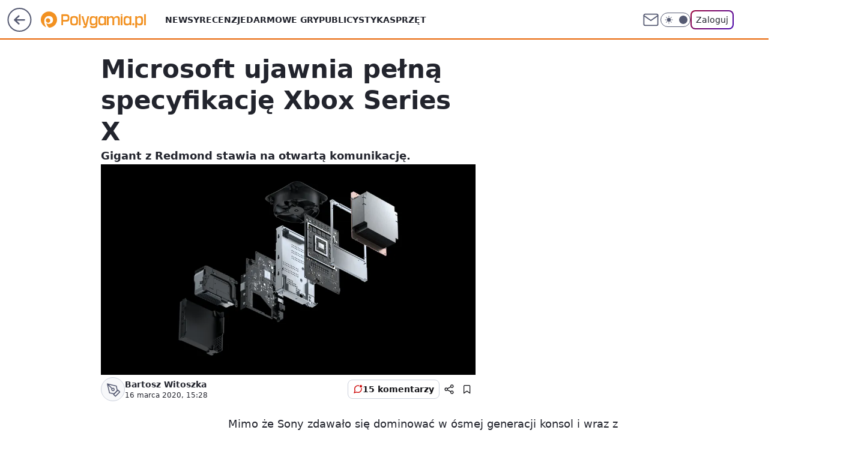

--- FILE ---
content_type: application/javascript
request_url: https://rek.www.wp.pl/gaf.js?rv=2&sn=polygamia&pvid=b8b56faf0977dccecb48&rekids=237060&phtml=polygamia.pl%2Fmicrosoft-ujawnia-pelna-specyfikacje-xbox-series-x%2C6562514048599681a&abtest=adtech%7CPRGM-1047%7CA%3Badtech%7CPU-335%7CB%3Badtech%7CPRG-3468%7CB%3Badtech%7CPRGM-1036%7CD%3Badtech%7CFP-76%7CD%3Badtech%7CPRGM-1356%7CA%3Badtech%7CPRGM-1419%7CA%3Badtech%7CPRGM-1589%7CA%3Badtech%7CPRGM-1576%7CA%3Badtech%7CPRGM-1443%7CA%3Badtech%7CPRGM-1587%7CD%3Badtech%7CPRGM-1615%7CA%3Badtech%7CPRGM-1215%7CC&PWA_adbd=0&darkmode=0&highLayout=0&layout=wide&navType=navigate&cdl=0&ctype=article&ciab=IAB9-30%2CIAB-v3-681%2CIAB-v3-616%2CIAB19-11&cid=6562514048599681&csystem=ncr&cdate=2020-03-16&REKtagi=wiadomosci%3Bmicrosoft%3Bxbox_series_x&vw=1280&vh=720&p1=0&spin=y9oayq9y&bcv=2
body_size: 6362
content:
y9oayq9y({"spin":"y9oayq9y","bunch":237060,"context":{"dsa":false,"minor":false,"bidRequestId":"77d47773-4dcd-4ae5-99b0-adeda9151b8e","maConfig":{"timestamp":"2026-01-20T08:15:08.178Z"},"dfpConfig":{"timestamp":"2026-01-20T10:42:02.482Z"},"sda":[],"targeting":{"client":{},"server":{},"query":{"PWA_adbd":"0","REKtagi":"wiadomosci;microsoft;xbox_series_x","abtest":"adtech|PRGM-1047|A;adtech|PU-335|B;adtech|PRG-3468|B;adtech|PRGM-1036|D;adtech|FP-76|D;adtech|PRGM-1356|A;adtech|PRGM-1419|A;adtech|PRGM-1589|A;adtech|PRGM-1576|A;adtech|PRGM-1443|A;adtech|PRGM-1587|D;adtech|PRGM-1615|A;adtech|PRGM-1215|C","bcv":"2","cdate":"2020-03-16","cdl":"0","ciab":"IAB9-30,IAB-v3-681,IAB-v3-616,IAB19-11","cid":"6562514048599681","csystem":"ncr","ctype":"article","darkmode":"0","highLayout":"0","layout":"wide","navType":"navigate","p1":"0","phtml":"polygamia.pl/microsoft-ujawnia-pelna-specyfikacje-xbox-series-x,6562514048599681a","pvid":"b8b56faf0977dccecb48","rekids":"237060","rv":"2","sn":"polygamia","spin":"y9oayq9y","vh":"720","vw":"1280"}},"directOnly":0,"geo":{"country":"840","region":"","city":""},"statid":"","mlId":"","rshsd":"20","isRobot":false,"curr":{"EUR":4.2279,"USD":3.6054,"CHF":4.5608,"GBP":4.8583},"rv":"2","status":{"advf":2,"ma":2,"ma_ads-bidder":2,"ma_cpv-bidder":2,"ma_high-cpm-bidder":2},"bp":[30,40,50,60,80,100,120,140,160,180,200,220,240,260,280,300,320,340,360,380,400,420,440,460,480,500,520,540,560,580,600,620,640,660,680,700,720,740,760,780,800,1000,1200,1500,1800,2000,2500,3000,3500,4000,5000,6000,7000,9800],"siginf":"0.1.89"},"slots":{"11":{"delivered":"1","campaign":null,"dfpConfig":{"placement":"/89844762/Desktop_Polygamia.pl_x11_art","roshash":"CFNQ","ceil":100,"sizes":[[336,280],[300,250]],"namedSizes":["fluid"],"div":"div-gpt-ad-x11-art","targeting":{"DFPHASH":"ADLO","emptygaf":"0"},"fp":[120,140,160,180,200,230,250,270,280,300,310,330,340,350,360,370,390,390,400,410,410,430,450,470,490,510,530,560,580,600,620,640,660,680,700,720,740,760,780,800,820,1020,1230,1530,1840,2040,2550,3060,3570,4080,5100,6120,7140,9800],"gfp":"CFNQ","sigset":1}},"12":{"delivered":"1","campaign":null,"dfpConfig":{"placement":"/89844762/Desktop_Polygamia.pl_x12_art","roshash":"CFNQ","ceil":100,"sizes":[[336,280],[300,250]],"namedSizes":["fluid"],"div":"div-gpt-ad-x12-art","targeting":{"DFPHASH":"ADLO","emptygaf":"0"},"fp":[120,140,160,170,200,230,250,270,290,300,320,330,340,350,360,380,380,390,390,410,420,430,450,470,490,510,530,560,580,600,620,640,660,680,700,720,740,760,780,800,820,1020,1230,1530,1840,2040,2550,3060,3570,4080,5100,6120,7140,9800],"gfp":"CFNQ","sigset":1}},"13":{"delivered":"1","campaign":null,"dfpConfig":{"placement":"/89844762/Desktop_Polygamia.pl_x13_art","roshash":"CFNQ","ceil":100,"sizes":[[336,280],[300,250]],"namedSizes":["fluid"],"div":"div-gpt-ad-x13-art","targeting":{"DFPHASH":"ADLO","emptygaf":"0"},"fp":[120,140,160,170,200,230,250,260,290,300,310,320,340,350,370,380,380,390,410,410,420,440,450,470,490,510,530,560,580,600,620,640,660,680,700,720,740,760,780,800,820,1020,1230,1530,1840,2040,2550,3060,3570,4080,5100,6120,7140,9800],"gfp":"CFNQ","sigset":1}},"14":{"delivered":"1","campaign":null,"dfpConfig":{"placement":"/89844762/Desktop_Polygamia.pl_x14_art","roshash":"CFNQ","ceil":100,"sizes":[[336,280],[300,250]],"namedSizes":["fluid"],"div":"div-gpt-ad-x14-art","targeting":{"DFPHASH":"ADLO","emptygaf":"0"},"fp":[120,140,160,170,200,220,240,260,280,290,310,320,340,350,360,370,380,390,400,410,410,430,450,470,490,510,530,560,580,600,620,640,660,680,700,720,740,760,780,800,820,1020,1230,1530,1840,2040,2550,3060,3570,4080,5100,6120,7140,9800],"gfp":"CFNQ","sigset":1}},"15":{"delivered":"1","campaign":null,"dfpConfig":{"placement":"/89844762/Desktop_Polygamia.pl_x15_art","roshash":"CFNQ","ceil":100,"sizes":[[728,90],[970,300],[950,90],[980,120],[980,90],[970,150],[970,90],[970,250],[930,180],[950,200],[750,100],[970,66],[750,200],[960,90],[970,100],[750,300],[970,200],[950,300]],"namedSizes":["fluid"],"div":"div-gpt-ad-x15-art","targeting":{"DFPHASH":"ADLO","emptygaf":"0"},"fp":[120,140,160,170,210,230,250,270,290,300,320,330,350,350,370,380,390,390,410,410,420,430,450,470,490,510,530,560,580,600,620,640,660,680,700,720,740,760,780,800,820,1020,1230,1530,1840,2040,2550,3060,3570,4080,5100,6120,7140,9800],"gfp":"CFNQ","sigset":1}},"2":{"delivered":"1","campaign":{"id":"188278","capping":"PWAck=27120619\u0026PWAclt=792\u0026tpl=1","adm":{"bunch":"237060","creations":[{"cbConfig":{"blur":false,"bottomBar":false,"fullPage":false,"message":"Przekierowanie za {{time}} sekund{{y}}","timeout":15000},"height":600,"pixels":["//gde-default.hit.gemius.pl/_1769023244/redot.gif?id=AurlpqtfLPQooAxj7wsDeNWb7DpBnawS60AjdQWqM6T.z7/fastid=fsjxkechbderpocuyimavtcqankj/stparam=xcjskxjudx/nc=0/gdpr=0/gdpr_consent="],"showLabel":false,"src":"https://mamc.wpcdn.pl/188278/1768219315939/backup_mcd_ruby_choco_latte_1200x600.jpg","trackers":{"click":[""],"cview":["//ma.wp.pl/ma.gif?clid=dca45526c17aa056cf0f889dbba57020\u0026SN=polygamia\u0026pvid=b8b56faf0977dccecb48\u0026action=cvimp\u0026pg=polygamia.pl\u0026par=creationID%3D1470141%26targetDomain%3Dmcdonalds.pl%26pvid%3Db8b56faf0977dccecb48%26geo%3D840%253B%253B%26device%3DPERSONAL_COMPUTER%26test%3D0%26workfID%3D188278%26tpID%3D1402620%26iabPageCategories%3D%26iabSiteCategories%3D%26bidReqID%3D77d47773-4dcd-4ae5-99b0-adeda9151b8e%26inver%3D2%26billing%3Dcpv%26source%3DTG%26isDev%3Dfalse%26medium%3Ddisplay%26conversionValue%3D0%26rekid%3D237060%26domain%3Dpolygamia.pl%26slotSizeWxH%3D1200x600%26seatFee%3DKN-ZUVgMy5BFNWkPzjovQ0yxhD3XM482ATnmII2a_4I%26client_id%3D43759%26pricingModel%3DI5wP1Ec0gWxXK3y4pXysYxMBvKwdLGaGTna6a2lcLA0%26platform%3D8%26slotID%3D002%26seatID%3Ddca45526c17aa056cf0f889dbba57020%26editedTimestamp%3D1768219234%26ttl%3D1769109644%26is_robot%3D0%26bidTimestamp%3D1769023244%26partnerID%3D%26userID%3D__UNKNOWN_TELL_US__%26publisherID%3D308%26ip%3DcDyRKKWYWXo8XW8WNbNRsi-QGci5SEcnr8P3n5iRdhM%26is_adblock%3D0%26contentID%3D6562514048599681%26utility%3D8vqr8MgO_wzDDBNM7EN0iAKDqfq5ueZUG7KQju3tScm2EU26imXtiLpW16zQBmYI%26ssp%3Dwp.pl%26cur%3DPLN%26org_id%3D25%26order%3D265630%26sn%3Dpolygamia%26hBidPrice%3DCFINQTW%26emission%3D3043513%26hBudgetRate%3DCFINQTW%26bidderID%3D11"],"impression":["//ma.wp.pl/ma.gif?clid=dca45526c17aa056cf0f889dbba57020\u0026SN=polygamia\u0026pvid=b8b56faf0977dccecb48\u0026action=delivery\u0026pg=polygamia.pl\u0026par=domain%3Dpolygamia.pl%26slotSizeWxH%3D1200x600%26seatFee%3DKN-ZUVgMy5BFNWkPzjovQ0yxhD3XM482ATnmII2a_4I%26client_id%3D43759%26pricingModel%3DI5wP1Ec0gWxXK3y4pXysYxMBvKwdLGaGTna6a2lcLA0%26platform%3D8%26slotID%3D002%26seatID%3Ddca45526c17aa056cf0f889dbba57020%26editedTimestamp%3D1768219234%26ttl%3D1769109644%26is_robot%3D0%26bidTimestamp%3D1769023244%26partnerID%3D%26userID%3D__UNKNOWN_TELL_US__%26publisherID%3D308%26ip%3DcDyRKKWYWXo8XW8WNbNRsi-QGci5SEcnr8P3n5iRdhM%26is_adblock%3D0%26contentID%3D6562514048599681%26utility%3D8vqr8MgO_wzDDBNM7EN0iAKDqfq5ueZUG7KQju3tScm2EU26imXtiLpW16zQBmYI%26ssp%3Dwp.pl%26cur%3DPLN%26org_id%3D25%26order%3D265630%26sn%3Dpolygamia%26hBidPrice%3DCFINQTW%26emission%3D3043513%26hBudgetRate%3DCFINQTW%26bidderID%3D11%26creationID%3D1470141%26targetDomain%3Dmcdonalds.pl%26pvid%3Db8b56faf0977dccecb48%26geo%3D840%253B%253B%26device%3DPERSONAL_COMPUTER%26test%3D0%26workfID%3D188278%26tpID%3D1402620%26iabPageCategories%3D%26iabSiteCategories%3D%26bidReqID%3D77d47773-4dcd-4ae5-99b0-adeda9151b8e%26inver%3D2%26billing%3Dcpv%26source%3DTG%26isDev%3Dfalse%26medium%3Ddisplay%26conversionValue%3D0%26rekid%3D237060"],"view":["//ma.wp.pl/ma.gif?clid=dca45526c17aa056cf0f889dbba57020\u0026SN=polygamia\u0026pvid=b8b56faf0977dccecb48\u0026action=view\u0026pg=polygamia.pl\u0026par=creationID%3D1470141%26targetDomain%3Dmcdonalds.pl%26pvid%3Db8b56faf0977dccecb48%26geo%3D840%253B%253B%26device%3DPERSONAL_COMPUTER%26test%3D0%26workfID%3D188278%26tpID%3D1402620%26iabPageCategories%3D%26iabSiteCategories%3D%26bidReqID%3D77d47773-4dcd-4ae5-99b0-adeda9151b8e%26inver%3D2%26billing%3Dcpv%26source%3DTG%26isDev%3Dfalse%26medium%3Ddisplay%26conversionValue%3D0%26rekid%3D237060%26domain%3Dpolygamia.pl%26slotSizeWxH%3D1200x600%26seatFee%3DKN-ZUVgMy5BFNWkPzjovQ0yxhD3XM482ATnmII2a_4I%26client_id%3D43759%26pricingModel%3DI5wP1Ec0gWxXK3y4pXysYxMBvKwdLGaGTna6a2lcLA0%26platform%3D8%26slotID%3D002%26seatID%3Ddca45526c17aa056cf0f889dbba57020%26editedTimestamp%3D1768219234%26ttl%3D1769109644%26is_robot%3D0%26bidTimestamp%3D1769023244%26partnerID%3D%26userID%3D__UNKNOWN_TELL_US__%26publisherID%3D308%26ip%3DcDyRKKWYWXo8XW8WNbNRsi-QGci5SEcnr8P3n5iRdhM%26is_adblock%3D0%26contentID%3D6562514048599681%26utility%3D8vqr8MgO_wzDDBNM7EN0iAKDqfq5ueZUG7KQju3tScm2EU26imXtiLpW16zQBmYI%26ssp%3Dwp.pl%26cur%3DPLN%26org_id%3D25%26order%3D265630%26sn%3Dpolygamia%26hBidPrice%3DCFINQTW%26emission%3D3043513%26hBudgetRate%3DCFINQTW%26bidderID%3D11"]},"transparentPlaceholder":false,"type":"image","url":"https://gde-default.hit.gemius.pl/lshitredir/id=AurlpqtfLPQooAxj7wsDeNWb7DpBnawS60AjdQWqM6T.z7/fastid=jtkvsjgljofzfpdtsvypmawiynnr/stparam=rehpbsnndr/nc=0/gdpr=0/gdpr_consent=/url=https://links.mcdonaldsapps.com/CKlgPh?utm_campaign=McDonalds_McCafe_260114_260324_McCafe%20Special%20Autumn%20%26%20Winter%202026\u0026utm_source=CommercialBreak\u0026utm_medium=%2FDISPLAY%2FWP%2FWP.WP_CommercialBreak__CPM_Display_aTAGdcGL_","width":1200}],"redir":"https://ma.wp.pl/redirma?SN=polygamia\u0026pvid=b8b56faf0977dccecb48\u0026par=platform%3D8%26seatID%3Ddca45526c17aa056cf0f889dbba57020%26editedTimestamp%3D1768219234%26bidTimestamp%3D1769023244%26contentID%3D6562514048599681%26geo%3D840%253B%253B%26test%3D0%26ttl%3D1769109644%26hBidPrice%3DCFINQTW%26emission%3D3043513%26creationID%3D1470141%26targetDomain%3Dmcdonalds.pl%26iabSiteCategories%3D%26medium%3Ddisplay%26pricingModel%3DI5wP1Ec0gWxXK3y4pXysYxMBvKwdLGaGTna6a2lcLA0%26is_robot%3D0%26userID%3D__UNKNOWN_TELL_US__%26cur%3DPLN%26source%3DTG%26slotID%3D002%26sn%3Dpolygamia%26device%3DPERSONAL_COMPUTER%26conversionValue%3D0%26rekid%3D237060%26partnerID%3D%26publisherID%3D308%26ip%3DcDyRKKWYWXo8XW8WNbNRsi-QGci5SEcnr8P3n5iRdhM%26bidderID%3D11%26workfID%3D188278%26tpID%3D1402620%26iabPageCategories%3D%26bidReqID%3D77d47773-4dcd-4ae5-99b0-adeda9151b8e%26ssp%3Dwp.pl%26order%3D265630%26inver%3D2%26isDev%3Dfalse%26domain%3Dpolygamia.pl%26slotSizeWxH%3D1200x600%26seatFee%3DKN-ZUVgMy5BFNWkPzjovQ0yxhD3XM482ATnmII2a_4I%26client_id%3D43759%26is_adblock%3D0%26utility%3D8vqr8MgO_wzDDBNM7EN0iAKDqfq5ueZUG7KQju3tScm2EU26imXtiLpW16zQBmYI%26org_id%3D25%26hBudgetRate%3DCFINQTW%26pvid%3Db8b56faf0977dccecb48%26billing%3Dcpv\u0026url=","slot":"2"},"creative":{"Id":"1470141","provider":"ma_cpv-bidder","roshash":"EHKN","height":600,"width":1200,"touchpointId":"1402620","source":{"bidder":"cpv-bidder"}},"sellingModel":{"model":"CPM_INT"}},"dfpConfig":{"placement":"/89844762/Desktop_Polygamia.pl_x02","roshash":"EHKN","ceil":100,"sizes":[[970,300],[970,600],[750,300],[950,300],[980,600],[1920,870],[1200,600],[750,400],[960,640]],"namedSizes":["fluid"],"div":"div-gpt-ad-x02","targeting":{"DFPHASH":"CFIL","emptygaf":"0"},"fp":[630,620,650,400,280,380,440,1160,1000,740,1020,800,1200,1280,560,460,1180,520,1080,1120,1440,1240,1440,1160,1640,600,940,1520,1220,660,1700,1460,1620,1860,800,1280,1220,820,820,2040,900,1140,2020,2980,2860,3620,3660,4840,3960,4160,6500,6360,9180,9840],"gfp":"DLOR","sigset":3}},"25":{"delivered":"1","campaign":null,"dfpConfig":{"placement":"/89844762/Desktop_Polygamia.pl_x25_art","roshash":"CFNQ","ceil":100,"sizes":[[336,280],[640,280],[300,250]],"namedSizes":["fluid"],"div":"div-gpt-ad-x25-art","targeting":{"DFPHASH":"ADLO","emptygaf":"0"},"fp":[120,140,160,170,200,220,240,260,280,290,310,320,340,340,360,360,380,380,390,400,410,430,450,470,490,510,530,560,580,600,620,640,660,680,700,720,740,760,780,800,820,1020,1230,1530,1840,2040,2550,3060,3570,4080,5100,6120,7140,9800],"gfp":"CFNQ","sigset":1}},"27":{"delivered":"1","campaign":null,"dfpConfig":{"placement":"/89844762/Desktop_Polygamia.pl_x27_art","roshash":"CGJM","ceil":100,"sizes":[[160,600]],"namedSizes":["fluid"],"div":"div-gpt-ad-x27-art","targeting":{"DFPHASH":"AEHK","emptygaf":"0"},"fp":[120,140,160,170,200,220,240,260,280,300,310,330,340,340,360,370,380,390,400,410,410,430,450,470,490,510,530,560,580,600,620,640,660,680,700,720,740,760,780,800,820,1020,1230,1530,1840,2040,2550,3060,3570,4080,5100,6120,7140,9800],"gfp":"CGJM","sigset":1}},"3":{"delivered":"1","campaign":null,"dfpConfig":{"placement":"/89844762/Desktop_Polygamia.pl_x03_art","roshash":"CHKN","ceil":100,"sizes":[[728,90],[970,300],[950,90],[980,120],[980,90],[970,150],[970,90],[970,250],[930,180],[950,200],[750,100],[970,66],[750,200],[960,90],[970,100],[750,300],[970,200],[950,300]],"namedSizes":["fluid"],"div":"div-gpt-ad-x03-art","targeting":{"DFPHASH":"AFIL","emptygaf":"0"},"fp":[120,140,160,170,200,220,250,260,280,300,310,330,340,340,360,360,380,390,400,410,410,430,450,470,490,510,530,560,580,600,620,640,660,680,700,720,740,760,780,800,820,1020,1230,1530,1840,2040,2550,3060,3570,4080,5100,6120,7140,9800],"gfp":"CHKN","sigset":1}},"33":{"delivered":"1","campaign":null,"dfpConfig":{"placement":"/89844762/Desktop_Polygamia.pl_x33_art","roshash":"CFNQ","ceil":100,"sizes":[[336,280],[640,280],[300,250]],"namedSizes":["fluid"],"div":"div-gpt-ad-x33-art","targeting":{"DFPHASH":"ADLO","emptygaf":"0"},"fp":[120,140,160,170,200,230,250,270,280,300,310,330,330,350,360,360,380,390,400,400,410,430,450,470,490,510,530,560,580,600,620,640,660,680,700,720,740,760,780,800,820,1020,1230,1530,1840,2040,2550,3060,3570,4080,5100,6120,7140,9800],"gfp":"CFNQ","sigset":1}},"35":{"delivered":"1","campaign":null,"dfpConfig":{"placement":"/89844762/Desktop_Polygamia.pl_x35_art","roshash":"CFNQ","ceil":100,"sizes":[[300,600],[300,250]],"namedSizes":["fluid"],"div":"div-gpt-ad-x35-art","targeting":{"DFPHASH":"ADLO","emptygaf":"0"},"fp":[120,140,160,180,200,220,240,260,280,300,310,330,340,350,360,370,380,390,400,410,410,430,450,470,490,510,530,560,580,600,620,640,660,680,700,720,740,760,780,800,820,1020,1230,1530,1840,2040,2550,3060,3570,4080,5100,6120,7140,9800],"gfp":"CFNQ","sigset":1}},"36":{"delivered":"1","campaign":null,"dfpConfig":{"placement":"/89844762/Desktop_Polygamia.pl_x36_art","roshash":"CHKN","ceil":100,"sizes":[[300,600],[300,250]],"namedSizes":["fluid"],"div":"div-gpt-ad-x36-art","targeting":{"DFPHASH":"AFIL","emptygaf":"0"},"fp":[770,540,170,620,340,1000,520,280,1040,820,340,800,1120,500,1260,1020,440,560,820,1100,440,1160,1100,740,660,1460,1260,820,1600,1100,1080,860,1800,1780,1500,1740,1980,1880,1060,1600,1000,2180,1820,2960,3200,3180,3620,4360,4260,5800,6900,7620,7440,9860],"gfp":"CHKN","sigset":3}},"37":{"delivered":"1","campaign":null,"dfpConfig":{"placement":"/89844762/Desktop_Polygamia.pl_x37_art","roshash":"CGJM","ceil":100,"sizes":[[300,600],[300,250]],"namedSizes":["fluid"],"div":"div-gpt-ad-x37-art","targeting":{"DFPHASH":"AEHK","emptygaf":"0"},"fp":[120,140,160,180,200,230,250,270,290,300,310,330,340,350,370,380,380,400,410,410,420,440,450,470,490,510,530,560,580,600,620,640,660,680,700,720,740,760,780,800,820,1020,1230,1530,1840,2040,2550,3060,3570,4080,5100,6120,7140,9800],"gfp":"CGJM","sigset":1}},"40":{"delivered":"1","campaign":null,"dfpConfig":{"placement":"/89844762/Desktop_Polygamia.pl_x40_art","roshash":"CHKN","ceil":100,"sizes":[[300,250]],"namedSizes":["fluid"],"div":"div-gpt-ad-x40-art","targeting":{"DFPHASH":"AFIL","emptygaf":"0"},"fp":[120,140,160,170,200,220,240,260,280,290,310,320,340,340,360,360,380,380,390,400,410,430,450,470,490,510,530,560,580,600,620,640,660,680,700,720,740,760,780,800,820,1020,1230,1530,1840,2040,2550,3060,3570,4080,5100,6120,7140,9800],"gfp":"CHKN","sigset":1}},"5":{"delivered":"1","campaign":null,"dfpConfig":{"placement":"/89844762/Desktop_Polygamia.pl_x05_art","roshash":"CHKN","ceil":100,"sizes":[[336,280],[300,250]],"namedSizes":["fluid"],"div":"div-gpt-ad-x05-art","targeting":{"DFPHASH":"AFIL","emptygaf":"0"},"fp":[120,140,160,170,200,220,250,260,280,300,300,320,330,350,360,360,370,390,390,400,420,430,450,470,490,510,530,560,580,600,620,640,660,680,700,720,740,760,780,800,820,1020,1230,1530,1840,2040,2550,3060,3570,4080,5100,6120,7140,9800],"gfp":"CHKN","sigset":1}},"50":{"delivered":"1","campaign":null,"dfpConfig":{"placement":"/89844762/Desktop_Polygamia.pl_x50_art","roshash":"CFNQ","ceil":100,"sizes":[[728,90],[970,300],[950,90],[980,120],[980,90],[970,150],[970,90],[970,250],[930,180],[950,200],[750,100],[970,66],[750,200],[960,90],[970,100],[750,300],[970,200],[950,300]],"namedSizes":["fluid"],"div":"div-gpt-ad-x50-art","targeting":{"DFPHASH":"ADLO","emptygaf":"0"},"fp":[120,140,160,170,200,230,250,270,280,300,320,330,330,350,360,360,380,390,400,400,420,430,450,470,490,510,530,560,580,600,620,640,660,680,700,720,740,760,780,800,820,1020,1230,1530,1840,2040,2550,3060,3570,4080,5100,6120,7140,9800],"gfp":"CFNQ","sigset":1}},"52":{"delivered":"1","campaign":null,"dfpConfig":{"placement":"/89844762/Desktop_Polygamia.pl_x52_art","roshash":"CFNQ","ceil":100,"sizes":[[300,250]],"namedSizes":["fluid"],"div":"div-gpt-ad-x52-art","targeting":{"DFPHASH":"ADLO","emptygaf":"0"},"fp":[120,140,160,170,200,220,240,260,280,290,310,320,340,350,350,370,380,390,400,410,410,430,450,470,490,510,530,560,580,600,620,640,660,680,700,720,740,760,780,800,820,1020,1230,1530,1840,2040,2550,3060,3570,4080,5100,6120,7140,9800],"gfp":"CFNQ","sigset":1}},"529":{"delivered":"","campaign":null,"dfpConfig":null},"53":{"delivered":"1","campaign":null,"dfpConfig":{"placement":"/89844762/Desktop_Polygamia.pl_x53_art","roshash":"CFNQ","ceil":100,"sizes":[[728,90],[970,300],[950,90],[980,120],[980,90],[970,150],[970,90],[970,250],[930,180],[950,200],[750,100],[970,66],[750,200],[960,90],[970,100],[750,300],[970,200],[950,300]],"namedSizes":["fluid"],"div":"div-gpt-ad-x53-art","targeting":{"DFPHASH":"ADLO","emptygaf":"0"},"fp":[120,140,160,170,200,230,250,270,280,300,310,330,340,350,360,360,380,390,400,410,410,430,450,470,490,510,530,560,580,600,620,640,660,680,700,720,740,760,780,800,820,1020,1230,1530,1840,2040,2550,3060,3570,4080,5100,6120,7140,9800],"gfp":"CFNQ","sigset":1}},"531":{"delivered":"","campaign":null,"dfpConfig":null},"541":{"delivered":"1","campaign":null,"dfpConfig":{"placement":"/89844762/Desktop_Polygamia.pl_x541_art","roshash":"CFNQ","ceil":100,"sizes":[[300,600],[300,250]],"namedSizes":["fluid"],"div":"div-gpt-ad-x541-art","targeting":{"DFPHASH":"ADLO","emptygaf":"0"},"fp":[120,140,160,170,200,230,250,270,280,300,310,330,340,350,360,360,380,390,400,400,410,430,450,470,490,510,530,560,580,600,620,640,660,680,700,720,740,760,780,800,820,1020,1230,1530,1840,2040,2550,3060,3570,4080,5100,6120,7140,9800],"gfp":"CFNQ","sigset":1}},"59":{"delivered":"1","campaign":null,"dfpConfig":{"placement":"/89844762/Desktop_Polygamia.pl_x59_art","roshash":"CFNQ","ceil":100,"sizes":[[300,600],[300,250]],"namedSizes":["fluid"],"div":"div-gpt-ad-x59-art","targeting":{"DFPHASH":"ADLO","emptygaf":"0"},"fp":[120,140,160,170,200,230,250,270,280,300,310,330,330,350,360,360,380,390,400,400,410,430,450,470,490,510,530,560,580,600,620,640,660,680,700,720,740,760,780,800,820,1020,1230,1530,1840,2040,2550,3060,3570,4080,5100,6120,7140,9800],"gfp":"CFNQ","sigset":1}},"6":{"delivered":"","campaign":null,"dfpConfig":null},"61":{"delivered":"1","campaign":null,"dfpConfig":{"placement":"/89844762/Desktop_Polygamia.pl_x61_art","roshash":"CFNQ","ceil":100,"sizes":[[336,280],[640,280],[300,250]],"namedSizes":["fluid"],"div":"div-gpt-ad-x61-art","targeting":{"DFPHASH":"ADLO","emptygaf":"0"},"fp":[120,140,160,170,200,230,250,270,290,300,320,330,340,350,360,380,380,390,390,410,420,430,450,470,490,510,530,560,580,600,620,640,660,680,700,720,740,760,780,800,820,1020,1230,1530,1840,2040,2550,3060,3570,4080,5100,6120,7140,9800],"gfp":"CFNQ","sigset":1}},"67":{"delivered":"1","campaign":null,"dfpConfig":{"placement":"/89844762/Desktop_Polygamia.pl_x67_art","roshash":"CFLO","ceil":100,"sizes":[[300,50]],"namedSizes":["fluid"],"div":"div-gpt-ad-x67-art","targeting":{"DFPHASH":"ADJM","emptygaf":"0"},"fp":[120,140,160,170,200,220,240,260,280,290,310,320,340,340,360,360,380,380,390,400,410,430,450,470,490,510,530,560,580,600,620,640,660,680,700,720,740,760,780,800,820,1020,1230,1530,1840,2040,2550,3060,3570,4080,5100,6120,7140,9800],"gfp":"CFLO","sigset":1}},"70":{"delivered":"1","campaign":null,"dfpConfig":{"placement":"/89844762/Desktop_Polygamia.pl_x70_art","roshash":"CFNQ","ceil":100,"sizes":[[728,90],[970,300],[950,90],[980,120],[980,90],[970,150],[970,90],[970,250],[930,180],[950,200],[750,100],[970,66],[750,200],[960,90],[970,100],[750,300],[970,200],[950,300]],"namedSizes":["fluid"],"div":"div-gpt-ad-x70-art","targeting":{"DFPHASH":"ADLO","emptygaf":"0"},"fp":[120,140,160,180,200,230,250,260,280,300,310,330,340,360,360,370,390,400,400,410,410,430,450,470,490,510,530,560,580,600,620,640,660,680,700,720,740,760,780,800,820,1020,1230,1530,1840,2040,2550,3060,3570,4080,5100,6120,7140,9800],"gfp":"CFNQ","sigset":1}},"72":{"delivered":"1","campaign":null,"dfpConfig":{"placement":"/89844762/Desktop_Polygamia.pl_x72_art","roshash":"CFNQ","ceil":100,"sizes":[[300,250]],"namedSizes":["fluid"],"div":"div-gpt-ad-x72-art","targeting":{"DFPHASH":"ADLO","emptygaf":"0"},"fp":[120,140,160,170,200,220,240,260,280,300,310,330,340,340,360,360,380,390,400,410,410,430,450,470,490,510,530,560,580,600,620,640,660,680,700,720,740,760,780,800,820,1020,1230,1530,1840,2040,2550,3060,3570,4080,5100,6120,7140,9800],"gfp":"CFNQ","sigset":1}},"79":{"delivered":"1","campaign":null,"dfpConfig":{"placement":"/89844762/Desktop_Polygamia.pl_x79_art","roshash":"CFNQ","ceil":100,"sizes":[[300,600],[300,250]],"namedSizes":["fluid"],"div":"div-gpt-ad-x79-art","targeting":{"DFPHASH":"ADLO","emptygaf":"0"},"fp":[290,160,330,820,1040,540,500,1000,880,720,360,780,600,600,900,460,640,360,600,460,1520,1300,1020,520,960,1380,1340,1560,1680,1760,1580,1660,980,1400,780,1080,1740,880,1080,1840,1960,1200,2480,2400,2080,3200,3080,4040,5340,4300,5560,7040,8860,9880],"gfp":"CFNQ","sigset":3}},"8":{"delivered":"","campaign":null,"dfpConfig":null},"80":{"delivered":"1","campaign":null,"dfpConfig":{"placement":"/89844762/Desktop_Polygamia.pl_x80_art","roshash":"CFNQ","ceil":100,"sizes":[[1,1]],"namedSizes":["fluid"],"div":"div-gpt-ad-x80-art","isNative":1,"targeting":{"DFPHASH":"ADLO","emptygaf":"0"},"fp":[120,140,160,170,200,220,240,260,280,290,310,320,330,350,350,360,380,390,390,400,420,430,450,470,490,510,530,560,580,600,620,640,660,680,700,720,740,760,780,800,820,1020,1230,1530,1840,2040,2550,3060,3570,4080,5100,6120,7140,9800],"gfp":"CFNQ","sigset":1}},"81":{"delivered":"1","campaign":null,"dfpConfig":{"placement":"/89844762/Desktop_Polygamia.pl_x81_art","roshash":"CFNQ","ceil":100,"sizes":[[1,1]],"namedSizes":["fluid"],"div":"div-gpt-ad-x81-art","isNative":1,"targeting":{"DFPHASH":"ADLO","emptygaf":"0"},"fp":[120,140,150,170,200,220,240,260,280,290,310,320,340,340,350,360,380,380,390,410,410,430,450,470,490,510,530,560,580,600,620,640,660,680,700,720,740,760,780,800,820,1020,1230,1530,1840,2040,2550,3060,3570,4080,5100,6120,7140,9800],"gfp":"CFNQ","sigset":1}},"810":{"delivered":"","campaign":null,"dfpConfig":null},"811":{"delivered":"","campaign":null,"dfpConfig":null},"812":{"delivered":"","campaign":null,"dfpConfig":null},"813":{"delivered":"","campaign":null,"dfpConfig":null},"814":{"delivered":"","campaign":null,"dfpConfig":null},"815":{"delivered":"","campaign":null,"dfpConfig":null},"816":{"delivered":"","campaign":null,"dfpConfig":null},"817":{"delivered":"","campaign":null,"dfpConfig":null},"82":{"delivered":"1","campaign":null,"dfpConfig":{"placement":"/89844762/Desktop_Polygamia.pl_x82_art","roshash":"CFNQ","ceil":100,"sizes":[[1,1]],"namedSizes":["fluid"],"div":"div-gpt-ad-x82-art","isNative":1,"targeting":{"DFPHASH":"ADLO","emptygaf":"0"},"fp":[120,140,160,170,200,230,250,260,280,300,300,320,330,350,360,360,370,390,390,400,410,430,450,470,490,510,530,560,580,600,620,640,660,680,700,720,740,760,780,800,820,1020,1230,1530,1840,2040,2550,3060,3570,4080,5100,6120,7140,9800],"gfp":"CFNQ","sigset":1}},"826":{"delivered":"","campaign":null,"dfpConfig":null},"827":{"delivered":"","campaign":null,"dfpConfig":null},"828":{"delivered":"","campaign":null,"dfpConfig":null},"83":{"delivered":"1","campaign":null,"dfpConfig":{"placement":"/89844762/Desktop_Polygamia.pl_x83_art","roshash":"CFNQ","ceil":100,"sizes":[[1,1]],"namedSizes":["fluid"],"div":"div-gpt-ad-x83-art","isNative":1,"targeting":{"DFPHASH":"ADLO","emptygaf":"0"},"fp":[120,140,160,170,200,220,250,260,280,300,300,320,330,350,360,360,370,390,390,400,420,430,450,470,490,510,530,560,580,600,620,640,660,680,700,720,740,760,780,800,820,1020,1230,1530,1840,2040,2550,3060,3570,4080,5100,6120,7140,9800],"gfp":"CFNQ","sigset":1}},"89":{"delivered":"","campaign":null,"dfpConfig":null},"90":{"delivered":"1","campaign":null,"dfpConfig":{"placement":"/89844762/Desktop_Polygamia.pl_x90_art","roshash":"CFNQ","ceil":100,"sizes":[[728,90],[970,300],[950,90],[980,120],[980,90],[970,150],[970,90],[970,250],[930,180],[950,200],[750,100],[970,66],[750,200],[960,90],[970,100],[750,300],[970,200],[950,300]],"namedSizes":["fluid"],"div":"div-gpt-ad-x90-art","targeting":{"DFPHASH":"ADLO","emptygaf":"0"},"fp":[120,140,160,170,200,220,240,260,280,300,310,320,340,350,360,370,380,390,390,410,420,430,450,470,490,510,530,560,580,600,620,640,660,680,700,720,740,760,780,800,820,1020,1230,1530,1840,2040,2550,3060,3570,4080,5100,6120,7140,9800],"gfp":"CFNQ","sigset":1}},"92":{"delivered":"1","campaign":null,"dfpConfig":{"placement":"/89844762/Desktop_Polygamia.pl_x92_art","roshash":"CFNQ","ceil":100,"sizes":[[300,250]],"namedSizes":["fluid"],"div":"div-gpt-ad-x92-art","targeting":{"DFPHASH":"ADLO","emptygaf":"0"},"fp":[120,140,160,170,200,230,250,260,280,300,300,320,330,350,360,360,370,390,390,400,420,430,450,470,490,510,530,560,580,600,620,640,660,680,700,720,740,760,780,800,820,1020,1230,1530,1840,2040,2550,3060,3570,4080,5100,6120,7140,9800],"gfp":"CFNQ","sigset":1}},"93":{"delivered":"1","campaign":null,"dfpConfig":{"placement":"/89844762/Desktop_Polygamia.pl_x93_art","roshash":"CFNQ","ceil":100,"sizes":[[300,600],[300,250]],"namedSizes":["fluid"],"div":"div-gpt-ad-x93-art","targeting":{"DFPHASH":"ADLO","emptygaf":"0"},"fp":[690,360,150,560,520,780,740,880,760,420,680,640,760,520,740,560,580,820,1080,1140,840,920,1280,1620,1180,580,1000,1380,1180,940,900,1540,1360,700,1000,1240,1020,1800,1500,1820,1780,1920,2280,2460,2620,2360,3820,5220,4860,6380,5560,7900,8860,9960],"gfp":"CFNQ","sigset":3}},"94":{"lazy":1,"delivered":"1","campaign":{"id":"188982","capping":"PWAck=27120769\u0026PWAclt=720","adm":{"bunch":"237060","creations":[{"mod":"surveyNative","modConfig":{"accentColorAsPrimary":false,"border":"1px solid grey","footnote":"Wyniki ankiet pomagają nam ulepszać nasze produkty i produkty naszych Zaufanych Partnerów. Administratorem danych jest Wirtualna Polska Media S.A. Szczegółowe informacje na temat przetwarzania danych osobowych opisane są w \u003ca target=\"_blank\" href=\"https://holding.wp.pl/poufnosc\"\u003epolityce prywatności\u003c/a\u003e.","insideSlot":true,"maxWidth":300,"pages":[{"accentColorAsPrimary":false,"questions":[{"answers":[{"answerID":"yes","isOpen":false,"text":"tak"},{"answerID":"no","isOpen":false,"text":"nie"},{"answerID":"dontKnow","isOpen":false,"text":"nie wiem"}],"answersHorizontal":false,"confirmation":false,"questionID":"didYouSeeMailAd","required":true,"text":"Czy widziałeś(-aś) ostatnio reklamę Poczty WP?","type":"radio"}],"topImage":"https://pocztanh.wpcdn.pl/pocztanh/login/7.30.0/svg/wp/poczta-logo.svg"}],"popup":{"blendVisible":false,"position":"br"},"summary":[{"key":"Title","value":"Dziękujemy za odpowiedź!"},{"key":"Paragraph","value":"Twoja opinia jest dla nas ważna."}]},"showLabel":true,"trackers":{"click":[""],"cview":["//ma.wp.pl/ma.gif?clid=0d75fec0bdabe60e0af571ed047f75a2\u0026SN=polygamia\u0026pvid=b8b56faf0977dccecb48\u0026action=cvimp\u0026pg=polygamia.pl\u0026par=targetDomain%3Dwp.pl%26iabPageCategories%3D%26ttl%3D1769109644%26geo%3D840%253B%253B%26contentID%3D6562514048599681%26userID%3D__UNKNOWN_TELL_US__%26cur%3DPLN%26org_id%3D25%26sn%3Dpolygamia%26utility%3DR2KccqJmXZcA4WfEzuEVuK1_XF6Cc0LiBVkJxlIg2fp0u6aY5pZRv26QYR5tXK5K%26platform%3D8%26conversionValue%3D0%26creationID%3D1477210%26pvid%3Db8b56faf0977dccecb48%26bidTimestamp%3D1769023244%26bidReqID%3D77d47773-4dcd-4ae5-99b0-adeda9151b8e%26rekid%3D237060%26domain%3Dpolygamia.pl%26billing%3Dcpv%26client_id%3D38851%26iabSiteCategories%3D%26is_robot%3D0%26bidderID%3D11%26tpID%3D1405936%26emission%3D3046324%26pricingModel%3DKMgHqRRF85cTKloLvqIRDDJ0s_7uJxvdObgxi4lQPps%26hBidPrice%3DCFILORU%26slotSizeWxH%3D-1x-1%26test%3D0%26workfID%3D188982%26seatFee%3DJPas1bSRt0qKt_uNLxv3aYvwPMSiF2pbvAi3sR1MhO8%26seatID%3D0d75fec0bdabe60e0af571ed047f75a2%26order%3D202648%26medium%3Ddisplay%26inver%3D2%26slotID%3D094%26source%3DTG%26editedTimestamp%3D1769007383%26is_adblock%3D0%26hBudgetRate%3DCFILORU%26ssp%3Dwp.pl%26publisherID%3D308%26ip%3D4kAdrWCUKCYgrFG2lurjdzDQwnQg1mTMRgEb_l7Bh8w%26partnerID%3D%26isDev%3Dfalse%26device%3DPERSONAL_COMPUTER"],"impression":["//ma.wp.pl/ma.gif?clid=0d75fec0bdabe60e0af571ed047f75a2\u0026SN=polygamia\u0026pvid=b8b56faf0977dccecb48\u0026action=delivery\u0026pg=polygamia.pl\u0026par=geo%3D840%253B%253B%26contentID%3D6562514048599681%26userID%3D__UNKNOWN_TELL_US__%26cur%3DPLN%26org_id%3D25%26sn%3Dpolygamia%26utility%3DR2KccqJmXZcA4WfEzuEVuK1_XF6Cc0LiBVkJxlIg2fp0u6aY5pZRv26QYR5tXK5K%26platform%3D8%26conversionValue%3D0%26creationID%3D1477210%26pvid%3Db8b56faf0977dccecb48%26bidTimestamp%3D1769023244%26bidReqID%3D77d47773-4dcd-4ae5-99b0-adeda9151b8e%26rekid%3D237060%26domain%3Dpolygamia.pl%26billing%3Dcpv%26client_id%3D38851%26iabSiteCategories%3D%26is_robot%3D0%26bidderID%3D11%26tpID%3D1405936%26emission%3D3046324%26pricingModel%3DKMgHqRRF85cTKloLvqIRDDJ0s_7uJxvdObgxi4lQPps%26hBidPrice%3DCFILORU%26slotSizeWxH%3D-1x-1%26test%3D0%26workfID%3D188982%26seatFee%3DJPas1bSRt0qKt_uNLxv3aYvwPMSiF2pbvAi3sR1MhO8%26seatID%3D0d75fec0bdabe60e0af571ed047f75a2%26order%3D202648%26medium%3Ddisplay%26inver%3D2%26slotID%3D094%26source%3DTG%26editedTimestamp%3D1769007383%26is_adblock%3D0%26hBudgetRate%3DCFILORU%26ssp%3Dwp.pl%26publisherID%3D308%26ip%3D4kAdrWCUKCYgrFG2lurjdzDQwnQg1mTMRgEb_l7Bh8w%26partnerID%3D%26isDev%3Dfalse%26device%3DPERSONAL_COMPUTER%26targetDomain%3Dwp.pl%26iabPageCategories%3D%26ttl%3D1769109644"],"view":["//ma.wp.pl/ma.gif?clid=0d75fec0bdabe60e0af571ed047f75a2\u0026SN=polygamia\u0026pvid=b8b56faf0977dccecb48\u0026action=view\u0026pg=polygamia.pl\u0026par=creationID%3D1477210%26pvid%3Db8b56faf0977dccecb48%26bidTimestamp%3D1769023244%26bidReqID%3D77d47773-4dcd-4ae5-99b0-adeda9151b8e%26rekid%3D237060%26domain%3Dpolygamia.pl%26billing%3Dcpv%26client_id%3D38851%26iabSiteCategories%3D%26is_robot%3D0%26bidderID%3D11%26tpID%3D1405936%26emission%3D3046324%26pricingModel%3DKMgHqRRF85cTKloLvqIRDDJ0s_7uJxvdObgxi4lQPps%26hBidPrice%3DCFILORU%26slotSizeWxH%3D-1x-1%26test%3D0%26workfID%3D188982%26seatFee%3DJPas1bSRt0qKt_uNLxv3aYvwPMSiF2pbvAi3sR1MhO8%26seatID%3D0d75fec0bdabe60e0af571ed047f75a2%26order%3D202648%26medium%3Ddisplay%26inver%3D2%26slotID%3D094%26source%3DTG%26editedTimestamp%3D1769007383%26is_adblock%3D0%26hBudgetRate%3DCFILORU%26ssp%3Dwp.pl%26publisherID%3D308%26ip%3D4kAdrWCUKCYgrFG2lurjdzDQwnQg1mTMRgEb_l7Bh8w%26partnerID%3D%26isDev%3Dfalse%26device%3DPERSONAL_COMPUTER%26targetDomain%3Dwp.pl%26iabPageCategories%3D%26ttl%3D1769109644%26geo%3D840%253B%253B%26contentID%3D6562514048599681%26userID%3D__UNKNOWN_TELL_US__%26cur%3DPLN%26org_id%3D25%26sn%3Dpolygamia%26utility%3DR2KccqJmXZcA4WfEzuEVuK1_XF6Cc0LiBVkJxlIg2fp0u6aY5pZRv26QYR5tXK5K%26platform%3D8%26conversionValue%3D0"]},"type":"mod"}],"redir":"https://ma.wp.pl/redirma?SN=polygamia\u0026pvid=b8b56faf0977dccecb48\u0026par=targetDomain%3Dwp.pl%26ttl%3D1769109644%26sn%3Dpolygamia%26pvid%3Db8b56faf0977dccecb48%26iabSiteCategories%3D%26hBudgetRate%3DCFILORU%26userID%3D__UNKNOWN_TELL_US__%26org_id%3D25%26conversionValue%3D0%26domain%3Dpolygamia.pl%26slotSizeWxH%3D-1x-1%26is_adblock%3D0%26contentID%3D6562514048599681%26cur%3DPLN%26billing%3Dcpv%26is_robot%3D0%26workfID%3D188982%26source%3DTG%26iabPageCategories%3D%26bidReqID%3D77d47773-4dcd-4ae5-99b0-adeda9151b8e%26emission%3D3046324%26order%3D202648%26editedTimestamp%3D1769007383%26ssp%3Dwp.pl%26publisherID%3D308%26isDev%3Dfalse%26rekid%3D237060%26hBidPrice%3DCFILORU%26test%3D0%26slotID%3D094%26geo%3D840%253B%253B%26utility%3DR2KccqJmXZcA4WfEzuEVuK1_XF6Cc0LiBVkJxlIg2fp0u6aY5pZRv26QYR5tXK5K%26creationID%3D1477210%26bidTimestamp%3D1769023244%26bidderID%3D11%26tpID%3D1405936%26pricingModel%3DKMgHqRRF85cTKloLvqIRDDJ0s_7uJxvdObgxi4lQPps%26ip%3D4kAdrWCUKCYgrFG2lurjdzDQwnQg1mTMRgEb_l7Bh8w%26device%3DPERSONAL_COMPUTER%26platform%3D8%26client_id%3D38851%26seatFee%3DJPas1bSRt0qKt_uNLxv3aYvwPMSiF2pbvAi3sR1MhO8%26seatID%3D0d75fec0bdabe60e0af571ed047f75a2%26medium%3Ddisplay%26inver%3D2%26partnerID%3D\u0026url=","slot":"94"},"creative":{"Id":"1477210","provider":"ma_cpv-bidder","roshash":"CFIL","height":-1,"width":-1,"touchpointId":"1405936","source":{"bidder":"cpv-bidder"}},"sellingModel":{"model":"CPV_INT"}},"dfpConfig":{"placement":"/89844762/Desktop_Polygamia.pl_x94_art","roshash":"CFNQ","ceil":100,"sizes":[[300,600],[300,250]],"namedSizes":["fluid"],"div":"div-gpt-ad-x94-art","targeting":{"DFPHASH":"ADLO","emptygaf":"0"},"fp":[120,140,160,170,200,230,250,270,290,300,320,330,340,350,370,380,380,390,410,410,420,430,450,470,490,510,530,560,580,600,620,640,660,680,700,720,740,760,780,800,820,1020,1230,1530,1840,2040,2550,3060,3570,4080,5100,6120,7140,9800],"gfp":"CFNQ","sigset":1}},"95":{"delivered":"1","campaign":null,"dfpConfig":{"placement":"/89844762/Desktop_Polygamia.pl_x95_art","roshash":"CFNQ","ceil":100,"sizes":[[300,600],[300,250]],"namedSizes":["fluid"],"div":"div-gpt-ad-x95-art","targeting":{"DFPHASH":"ADLO","emptygaf":"0"},"fp":[120,140,160,180,200,220,240,260,280,300,310,330,340,340,360,370,380,390,400,410,410,430,450,470,490,510,530,560,580,600,620,640,660,680,700,720,740,760,780,800,820,1020,1230,1530,1840,2040,2550,3060,3570,4080,5100,6120,7140,9800],"gfp":"CFNQ","sigset":1}},"99":{"delivered":"1","campaign":null,"dfpConfig":{"placement":"/89844762/Desktop_Polygamia.pl_x99_art","roshash":"CFNQ","ceil":100,"sizes":[[300,600],[300,250]],"namedSizes":["fluid"],"div":"div-gpt-ad-x99-art","targeting":{"DFPHASH":"ADLO","emptygaf":"0"},"fp":[120,140,160,170,200,230,250,270,280,300,310,330,340,350,360,360,380,390,400,410,410,430,450,470,490,510,530,560,580,600,620,640,660,680,700,720,740,760,780,800,820,1020,1230,1530,1840,2040,2550,3060,3570,4080,5100,6120,7140,9800],"gfp":"CFNQ","sigset":1}}},"bdd":{}});